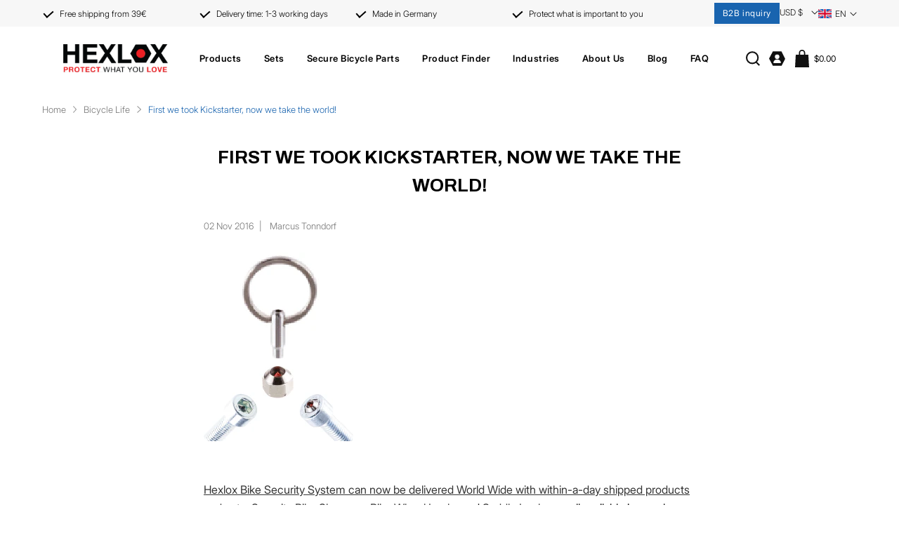

--- FILE ---
content_type: text/css
request_url: https://hexlox.com/cdn/shop/t/55/assets/dynamic.css?v=127554737525046325291752583068
body_size: 1882
content:
*{outline:none!important}html{padding-bottom:0!important;scroll-behavior:smooth}ul,li{list-style:none}img{max-width:100%;vertical-align:middle}svg{vertical-align:unset}.placeholder-svg{width:100%;max-width:100%;vertical-align:middle}a{text-decoration:none;color:inherit}ul,h1,h2,h3,h4,h5,h6,p{padding:0;margin:0}p{color:#000}*:focus-visible,.focus-inset:focus-visible{outline:none;-webkit-box-shadow:none;box-shadow:none}body{font-family:Inter;font-size:16px;font-weight:400;line-height:26px;letter-spacing:0;color:#000}.page-width{padding:0 2rem}h1,.h1{font-family:Archivo;font-size:32px;line-height:40px;font-weight:700;letter-spacing:0;color:#000;text-transform:none}h2,.h2{font-family:Archivo;font-size:26px;line-height:40px;font-weight:700;letter-spacing:0;color:#000;text-transform:uppercase}h3,.h3{font-family:Archivo;font-size:20px;line-height:30px;font-weight:700;letter-spacing:0;color:#000;text-transform:uppercase}h4,.h4{font-family:Archivo;font-size:20px;line-height:35px;font-weight:700;letter-spacing:0;color:#000;text-transform:none}h5,.h5{font-family:Archivo;font-size:16px;line-height:28px;font-weight:700;letter-spacing:0;color:#000;text-transform:none}h6,.h6{font-family:Archivo;font-size:14px;line-height:26px;font-weight:700;letter-spacing:0;color:#000;text-transform:none}.justify-content-center{-webkit-box-pack:center;-ms-flex-pack:center;justify-content:center}.subtitle{font-size:15px;line-height:19px;font-weight:500;letter-spacing:0px;color:#000}.divider{margin:2rem 0}.button,.button-label,.shopify-challenge__button,.customer button,.shopify-payment-button__button--unbranded{font-family:Archivo;font-size:14px;line-height:16px;font-weight:700;letter-spacing:.56px;color:#fff;min-width:auto;min-height:auto;border:none;padding:12px 20px;background-color:#1964af;text-transform:uppercase;-webkit-transition:all .35s;-o-transition:all .35s;transition:all .35s;column-gap:8px}.button,.shopify-challenge__button,.customer button,button.shopify-payment-button__button--unbranded{min-height:auto;min-width:auto}.button:after,.shopify-challenge__button:after,.customer button:after,.shopify-payment-button__button--unbranded:after{display:none}.button:not([disabled]):hover:after,.shopify-challenge__button:hover:after,.customer button:hover:after,.shopify-payment-button__button--unbranded:hover:after{display:none}.button:hover,.shopify-challenge__button:hover,.customer button:hover,.shopify-payment-button__button--unbranded:hover{background-color:#0d5093}.button:focus-visible,.button:focus,.button.focused,.shopify-payment-button__button--unbranded:focus-visible,.shopify-payment-button [role=button]:focus-visible,.shopify-payment-button__button--unbranded:focus,.shopify-payment-button [role=button]:focus{-webkit-box-shadow:none;box-shadow:none}.button:focus:not(:focus-visible):not(.focused),.shopify-payment-button__button--unbranded:focus:not(:focus-visible):not(.focused),.shopify-payment-button [role=button]:focus:not(:focus-visible):not(.focused){-webkit-box-shadow:none;box-shadow:none}.button:before,.shopify-challenge__button:before,.customer button:before,.shopify-payment-button__button--unbranded:before,.shopify-payment-button [role=button]:before{display:none}.button:disabled,.button[aria-disabled=true],.button.disabled,.customer button:disabled,.customer button[aria-disabled=true],.customer button.disabled,.quantity__button.disabled{pointer-events:none}.button.button--secondary,a.button--secondary{background-color:#fff;color:#1964af}.field__input::-webkit-input-placeholder,.customer .field input::-webkit-input-placeholder{opacity:1;color:#7b7b7b}.field__input::-moz-placeholder,.customer .field input::-moz-placeholder{opacity:1;color:#7b7b7b}.field__input:-ms-input-placeholder,.customer .field input:-ms-input-placeholder{opacity:1;color:#7b7b7b}.field__input::-ms-input-placeholder,.customer .field input::-ms-input-placeholder{opacity:1;color:#7b7b7b}.field__input::placeholder,.customer .field input::placeholder{opacity:1;color:#7b7b7b}.caption-large,.customer .field input,.customer select,.field__input,.form__label,.select__select{font-size:15px;font-weight:400;line-height:19px;letter-spacing:0}.field:before,.select:before,.customer .field:before,.customer select:before,.localization-form__select:before,.field:after,.select:after,.customer .field:after,.customer select:after,.localization-form__select:after{display:none}.field__label,.customer .field label{display:none}.field__input,.select__select,.customer .field input,.customer select{font-family:Inter;font-size:15px;line-height:19px;font-weight:300;letter-spacing:0px;border:1px solid rgb(139 139 139 / 50%);margin:0;min-width:auto;min-height:auto;height:40px;background-color:#fff;color:#7b7b7b}.field__input,.customer .field input,.select,select{padding:10px 20px;margin:0}.field__input:focus-visible,.select__select:focus-visible,.customer .field input:focus-visible,.customer select:focus-visible,.localization-form__select:focus-visible.localization-form__select:after{-webkit-box-shadow:none;box-shadow:none}.field__input:focus,.select__select:focus,.customer .field input:focus,.customer select:focus,.localization-form__select:focus.localization-form__select:after{-webkit-box-shadow:none;box-shadow:none}.field__input:focus,.field__input:not(:placeholder-shown),.field__input:-webkit-autofill,.customer .field input:focus,.customer .field input:not(:placeholder-shown),.customer .field input:-webkit-autofill{padding:10px 20px;margin:0}.select__select,.customer select{-webkit-appearance:none;appearance:auto}.text-area{min-height:12rem}.field__button{height:4rem}.customer .field input[type=password]{padding:10px 20px}.form__message.success{color:green}.field show-password{position:absolute;right:0;top:50%;-webkit-transform:translateY(-50%);-ms-transform:translateY(-50%);transform:translateY(-50%);vertical-align:middle;display:-webkit-box;display:-ms-flexbox;display:flex;-webkit-box-align:center;-ms-flex-align:center;align-items:center}.field show-password a{display:-webkit-box;display:-ms-flexbox;display:flex}.field show-password svg{color:#000;width:20px;height:20px}.field show-password svg.bi-eye-slash,.field show-password.show-password svg.bi-eye{display:none}.field show-password.show-password svg.bi-eye-slash{display:block}.form-agreement{margin-top:15px;display:-webkit-box;display:-ms-flexbox;display:flex;-webkit-box-align:center;-ms-flex-align:center;align-items:center}.form-agreement input{width:12px;height:12px;margin-right:10px;margin-top:2px;background-color:transparent;-webkit-appearance:none;-moz-appearance:none;appearance:none;border:1px solid rgb(18 18 18 / 50%);border-radius:0;-webkit-box-flex:0;-ms-flex:0 0 auto;flex:0 0 auto;cursor:pointer;position:relative}.form-agreement input[type=checkbox]:after{content:"";display:block;position:absolute;top:50%;left:50%;-webkit-transition:all .2s ease-in-out .1s;-o-transition:all .2s ease-in-out .1s;transition:all .2s ease-in-out .1s;opacity:0;margin-left:-2px;margin-top:-5px;display:inline-block;-webkit-transform:rotate(48deg) scale(.2);-ms-transform:rotate(48deg) scale(.2);transform:rotate(48deg) scale(.2);height:8px;width:4px;border-bottom:1px solid #121212;border-right:1px solid #121212}.form-agreement input[type=checkbox]:checked:after{-webkit-transform:rotate(48deg) scale(1);-ms-transform:rotate(48deg) scale(1);transform:rotate(48deg) scale(1);opacity:1}.form-agreement label{font-size:13px;line-height:16px;color:#121212;font-weight:300;letter-spacing:0}.form-agreement label p{color:inherit}.form-agreement label a{text-decoration:underline}.slider-counter.slider-counter--dots .slider-counter__link.slider-counter__link--dots .dot{border-radius:0;border:1px solid rgba(var(--color-foreground));width:8px;height:8px;transform:none}.slideshow__control-wrapper{line-height:0}.slider-counter.slider-counter--dots .slider-counter__link.slider-counter__link--dots{padding:0;margin:0 6px}.slider-counter.slider-counter--dots .slider-counter__link.slider-counter__link--dots.slider-counter__link--active .dot{width:12px;height:12px}.breadcrumbs{padding-top:20px}.breadcrumbs__list{list-style-type:none;margin:0;padding:0;display:-webkit-box;display:-ms-flexbox;display:flex;-webkit-box-align:center;-ms-flex-align:center;align-items:center;-ms-flex-wrap:wrap;flex-wrap:wrap;gap:5px 0}.breadcrumbs__item{display:-webkit-box;display:-ms-flexbox;display:flex;-webkit-box-align:center;-ms-flex-align:center;align-items:center}.breadcrumbs__link{font-size:13px;line-height:16px;font-weight:300;letter-spacing:0;color:#767676;text-decoration:none}.breadcrumbs__link:hover{color:#1964af}.breadcrumbs__link[aria-current=page]{color:#1964af;pointer-events:none}.breadcrumbs__item .arrow-icon{color:#959595;margin:0 10px;display:-webkit-box;display:-ms-flexbox;display:flex;-webkit-box-align:center;-ms-flex-align:center;align-items:center}.swiper-button-next:after,.swiper-button-prev:after{display:none}.swiper-button-next,.swiper-button-prev{width:30px;height:30px;color:#000;z-index:1;margin:0}.swiper-button-next:hover,.swiper-button-prev:hover{color:#1964af}.swiper-button-prev,.swiper-rtl .swiper-button-next{left:0;right:auto}.swiper-button-next,.swiper-rtl .swiper-button-prev{right:0;left:auto}.swiper-pagination{position:relative;margin-top:30px;z-index:1}.swiper-horizontal>.swiper-pagination-bullets,.swiper-pagination-bullets.swiper-pagination-horizontal,.swiper-pagination-custom,.swiper-pagination-fraction{bottom:auto;left:auto;width:100%}.swiper-pagination-bullet{width:14px;height:12px;border-radius:0;border:none;opacity:1;transition:.5s;aspect-ratio:1/cos(30deg);clip-path:polygon(50% -50%,100% 50%,50% 150%,0 50%);background:#04070833}.swiper-pagination-bullet-active{background-color:#040708;position:relative}.swiper-pagination-bullet-active:before{content:"";position:absolute;width:6px;height:6px;background-color:#06c;border-radius:50%;left:50%;top:50%;transform:translate(-50%,-50%)}.swiper-horizontal>.swiper-pagination-bullets .swiper-pagination-bullet,.swiper-pagination-horizontal.swiper-pagination-bullets .swiper-pagination-bullet{margin:0 5px}.shopify-policy__container{max-width:var(--page-width);padding-top:5rem;padding-bottom:10rem}.shopify-policy__container ul,.shopify-policy__container li{list-style:disc}.shopify-policy__container p{word-break:break-word;-webkit-margin-before:1em;margin-block-start:1em;-webkit-margin-after:1em;margin-block-end:1em;-webkit-margin-start:0px;margin-inline-start:0px;-webkit-margin-end:0px;margin-inline-end:0px}.shopify-policy__container h1,.shopify-policy__container h2,.shopify-policy__container h3,.shopify-policy__container h4,.shopify-policy__container h5,.shopify-policy__container h6{-webkit-margin-before:.83em;margin-block-start:.83em;-webkit-margin-after:.83em;margin-block-end:.83em;-webkit-margin-start:0px;margin-inline-start:0px;-webkit-margin-end:0px;margin-inline-end:0px}.shopify-policy__container a{text-decoration:underline;color:#373737}.badge{padding:2px 8px;font-size:13px;line-height:16px;font-weight:600;letter-spacing:1.3px;color:#fff;background-color:#1964af;border:none;text-transform:uppercase}.badge.badge_sale,.badge.price__badge-sale{background-color:#ce0d11}.badge:not(:last-child){margin-right:5px}body.overflow-hidden-tablet .section-header.shopify-section-group-header-group{z-index:5}.header:not(.drawer-menu).page-width,.header.page-width,.utility-bar__grid.page-width,body:has(.section-header .header:not(.drawer-menu)) .utility-bar .page-width{padding-left:2rem;padding-right:2rem}.header--middle-left .header__heading-link,.header--top-left .header__heading-link{margin:0}.header--middle-left{grid-template-columns:auto 1fr auto;column-gap:1rem}.header--middle-left .header__inline-menu{text-align:center}.header__heading-link,.header .header__icons{padding:0}.header .header__icons.header-localization{padding:0;align-items:flex-end;flex-direction:column}.header .header-language-wrap{display:flex;align-items:center;column-gap:30px}.header .header__icons-wrap{display:flex;align-items:center}.header__icon{color:#101010;height:auto;width:auto;text-decoration:none;margin:0}.header__icon .svg-wrapper{width:35px;height:35px}.header__icon .icon{height:35px;width:2rem}.header__icon .icon.icon-account{width:2.3rem}.header__icon.header__icon--menu .icon{width:2.5rem}.header__icon:hover .icon,.modal__close-button:hover .icon{-webkit-transform:none;-ms-transform:none;transform:none}.header .header__menu-item{padding:37px 16px;font-size:13px;line-height:16px;font-weight:600;letter-spacing:.52px;color:#000;text-decoration:none}.header .header__menu-item:hover,.header__active-menu-item,.header .header__menu-item.custom_link:hover{text-decoration:none;color:#1964af}.header .header__menu-item:hover span,.header details[open]>.header__menu-item{text-decoration:none}.header .header__menu-item .icon-caret{display:none}.header .header__menu-item.custom_link{padding:28px 16px}.header .header__menu-item.custom_link span{border:1px solid rgb(0 0 0 / 50%);padding:8px}.header .header__menu-item.custom_link:hover span,.header .header__menu-item.custom_link .header__active-menu-item{border-color:#1964af}.cart-count-bubble{height:1.7rem;width:1.7rem;background-color:#1964af;color:#fff;font-size:12px;font-weight:800;line-height:15px;bottom:-.2rem;left:1rem}.cart_main_totel{font-size:12px;line-height:15px;font-weight:400;color:#000}@media (max-width: 1199px){.header .header__menu-item{padding:37px 8px}.header .header__menu-item.custom_link{padding:28px 10px}.swiper-button-prev,.swiper-rtl .swiper-button-next{left:10px}.swiper-button-next,.swiper-rtl .swiper-button-prev{right:10px}}@media (max-width: 989px){.section-header .header-wrapper{padding:20px 0}.header__icon--menu{width:3rem}}@media (max-width: 749px){body{font-size:15px;line-height:25px}h1,.h1{font-size:28px;line-height:38px}h2,.h2{font-size:24px;line-height:34px}h4,.h4{font-size:18px;line-height:28px}h5,.h5{font-size:15px;line-height:25px}.button,.button-label,.shopify-challenge__button,.customer button,.shopify-payment-button__button--unbranded{padding:11px 30px}.field__input,.customer .field input,.select,select{padding:10px 20px}.field__input,.select__select,.customer .field input,.customer select{font-size:14px;line-height:17px;height:38px}.text-area{min-height:10rem}.form-agreement{margin-top:12px}.swiper-horizontal>.swiper-pagination-bullets,.swiper-pagination-bullets.swiper-pagination-horizontal,.swiper-pagination-custom,.swiper-pagination-fraction{margin-top:20px}}
/*# sourceMappingURL=/cdn/shop/t/55/assets/dynamic.css.map?v=127554737525046325291752583068 */


--- FILE ---
content_type: text/css
request_url: https://hexlox.com/cdn/shop/t/55/assets/component-cart-drawer.css?v=17139960437696517971751367613
body_size: 1652
content:
.drawer{position:fixed;z-index:1000;left:0;top:0;width:100vw;height:100%;display:flex;justify-content:flex-end;background-color:rgba(var(--color-foreground),.5);transition:visibility var(--duration-default) ease}.drawer.active{visibility:visible}.drawer__inner{height:100%;width:40rem;max-width:calc(100vw - 3rem);padding:0 1.5rem;border:.1rem solid rgba(var(--color-foreground),.2);border-right:0;overflow:hidden;display:flex;flex-direction:column;transform:translate(100%);transition:transform var(--duration-default) ease}.drawer__inner-empty{height:100%;padding:0 1.5rem;overflow:hidden;display:flex;flex-direction:column}.cart-drawer__warnings{display:flex;flex-direction:column;flex:1;justify-content:center}cart-drawer.is-empty .drawer__inner{display:grid;grid-template-rows:1fr;align-items:center;padding:0}cart-drawer.is-empty .drawer__header{display:none}cart-drawer:not(.is-empty) .cart-drawer__warnings,cart-drawer:not(.is-empty) .cart-drawer__collection{display:none}.cart-drawer__warnings--has-collection .cart__login-title{margin-top:2.5rem}.drawer.active .drawer__inner{transform:translate(0)}.drawer__header{position:relative;padding:1.5rem 0;display:flex;justify-content:space-between;align-items:center}.drawer__heading{margin:0 0 1rem}.drawer__close{display:inline-block;padding:0;min-width:4.4rem;min-height:4.4rem;box-shadow:0 0 0 .2rem rgba(var(--color-button),0);position:absolute;top:10px;right:-10px;color:rgb(var(--color-foreground));background-color:transparent;border:none;cursor:pointer}.cart-drawer__warnings .drawer__close{right:5px}.drawer__close .svg-wrapper{height:2rem;width:2rem}.drawer__contents{flex-grow:1;display:flex;flex-direction:column}.drawer__footer{border-top:.1rem solid rgba(var(--color-foreground),.2);padding:1.5rem 0}cart-drawer-items.is-empty+.drawer__footer{display:none}.drawer__footer>details{margin-top:-1.5rem;border-bottom:.1rem solid rgba(var(--color-foreground),.2)}.drawer__footer>details[open]{padding-bottom:1.5rem}.drawer__footer summary{display:flex;position:relative;line-height:1;padding:1.5rem 2.8rem 1.5rem 0}.drawer__footer>details+.cart-drawer__footer{padding-top:1.5rem}cart-drawer{position:fixed;top:0;left:0;width:100vw;height:100%}.cart-drawer__overlay{position:fixed;top:0;right:0;bottom:0;left:0}.cart-drawer__overlay:empty{display:block}.cart-drawer__form{flex-grow:1;display:flex;flex-wrap:wrap}.cart-drawer__collection{margin:0 2.5rem 1.5rem}.cart-drawer .drawer__cart-items-wrapper{flex-grow:1}.cart-drawer .cart-items,.cart-drawer tbody{display:block;width:100%}.cart-drawer thead{display:inline-table;width:100%}cart-drawer-items{overflow:auto;flex:1}@media screen and (max-height: 650px){cart-drawer-items{overflow:visible}.drawer__inner{overflow:scroll}}.cart-drawer .cart-item{display:grid;grid-template:repeat(2,auto) / repeat(4,1fr);gap:1rem;margin-bottom:0}.cart-drawer .cart-item:last-child{margin-bottom:1rem}.cart-drawer .cart-item__media{grid-row:1 / 3}.cart-drawer .cart-item__image{max-width:100%}.cart-drawer .cart-items thead{margin-bottom:.5rem}.cart-drawer .cart-items thead th:first-child,.cart-drawer .cart-items thead th:last-child{width:0;padding:0}.cart-drawer .cart-items thead th:nth-child(2){width:50%;padding-left:0}.cart-drawer .cart-items thead tr{display:table-row;margin-bottom:0}.cart-drawer .cart-items th{border-bottom:.1rem solid rgba(var(--color-foreground),.08)}.cart-drawer .cart-item:last-child{margin-bottom:1.5rem}.cart-drawer .cart-item .loading__spinner{right:5px;padding-top:2.5rem}.cart-drawer .cart-items td{padding-top:1.7rem}.cart-drawer .cart-item>td+td{padding-left:1rem}.cart-drawer .cart-item__details{width:auto;grid-column:2 / 4}.cart-drawer .cart-item__totals{pointer-events:none;display:flex;align-items:flex-start;justify-content:flex-end}.cart-drawer.cart-drawer .cart-item__price-wrapper>*:only-child{margin-top:0}.cart-drawer .cart-item__price-wrapper .cart-item__discounted-prices{display:flex;flex-direction:column;gap:.6rem}.cart-drawer .unit-price{margin-top:.6rem}.cart-drawer .cart-items .cart-item__quantity{padding-top:0;grid-column:2 / 5}@media screen and (max-width: 749px){.cart-drawer .cart-item cart-remove-button{margin-left:0}}.cart-drawer__footer>*+*{margin-top:1rem}.cart-drawer .totals{justify-content:space-between}.cart-drawer .price{line-height:1}.cart-drawer .tax-note{margin:1.2rem 0 2rem auto;text-align:left}.cart-drawer .product-option dd{word-break:break-word}.cart-drawer details[open]>summary .icon-caret{transform:rotate(180deg)}.cart-drawer .cart__checkout-button{max-width:none}.drawer__footer .cart__dynamic-checkout-buttons{max-width:100%}.drawer__footer #dynamic-checkout-cart ul{flex-wrap:wrap!important;flex-direction:row!important;margin:.5rem -.5rem 0 0!important;gap:.5rem}.drawer__footer [data-shopify-buttoncontainer]{justify-content:flex-start}.drawer__footer #dynamic-checkout-cart ul>li{flex-basis:calc(50% - .5rem)!important;margin:0!important}.drawer__footer #dynamic-checkout-cart ul>li:only-child{flex-basis:100%!important;margin-right:.5rem!important}@media screen and (min-width: 750px){.drawer__footer #dynamic-checkout-cart ul>li{flex-basis:calc(100% / 3 - .5rem)!important;margin:0!important}.drawer__footer #dynamic-checkout-cart ul>li:first-child:nth-last-child(2),.drawer__footer #dynamic-checkout-cart ul>li:first-child:nth-last-child(2)~li,.drawer__footer #dynamic-checkout-cart ul>li:first-child:nth-last-child(4),.drawer__footer #dynamic-checkout-cart ul>li:first-child:nth-last-child(4)~li{flex-basis:calc(50% - .5rem)!important}}cart-drawer-items::-webkit-scrollbar{width:3px}cart-drawer-items::-webkit-scrollbar-thumb{background-color:rgba(var(--color-foreground),.7);border-radius:100px}cart-drawer-items::-webkit-scrollbar-track-piece{margin-top:31px}.cart-drawer .quantity-popover-container{padding:0}.cart-drawer .quantity-popover__info.global-settings-popup{transform:translateY(0);top:100%}.cart-drawer .cart-item__error{margin-top:.8rem}.cart-drawer .quantity-popover__info+.cart-item__error{margin-top:.2rem}@media screen and (min-width: 750px){.cart-drawer .cart-item__quantity--info quantity-popover>*{padding-left:0}.cart-drawer .cart-item__error{margin-left:0}}.drawer__inner{width:461px;padding:0 30px;border:none;background-color:#fcfcfc;overflow-x:hidden}.drawer__header{padding:14px 0;border-bottom:1px solid #E6E6E6}.drawer__heading{margin:0;display:flex;align-items:center;column-gap:10px;font-size:16px;line-height:17px;letter-spacing:0;text-transform:none}.drawer__heading svg{width:16px;height:18px}.drawer__close{min-width:3rem;min-height:3rem;right:0;color:#000}.cart-drawer .cart-item{grid-template:repeat(2,auto) / repeat(5,1fr);gap:0;margin-bottom:0;border-bottom:1px solid #E6E6E6}.cart-drawer .cart-item:last-child{margin-bottom:0}.cart-drawer .cart-item__media{grid-area:1 / 1 / 3 / 2}.cart-drawer .cart-item__media{width:60px}.cart-drawer .cart-items td{padding-top:1.5rem;padding-bottom:1.5rem}.cart-drawer .cart-item__details{width:auto;grid-area:1 / 2 / 3 / 5}.cart-drawer .cart-item__vendor{font-size:12px;line-height:13px;font-weight:300;letter-spacing:0px;color:#767676;margin-bottom:3px}.cart-drawer .cart-item__name{font-size:13px;line-height:20px;font-weight:500;letter-spacing:0px;color:#000;text-decoration:none;margin:0}.cart-drawer .cart-item__name:hover{text-decoration:none}.cart-drawer .cart-item__details .price_cart_drawer{position:relative;margin-top:5px}.cart-drawer .cart-item__details .price_cart_drawer .loading__spinner{right:auto;padding-top:0}.cart-drawer .cart-items td .product-option+.product-option{margin-top:5px}.cart-drawer .cart-item__details dl{display:block}.cart-drawer .cart-item__details .product-option{font-size:12px;line-height:14px;color:#767676}.cart-drawer .cart-item__details .product-option dd{font-weight:300}.cart-drawer .price_cart_drawer .cart-item__price-wrapper{display:flex;align-items:center;justify-content:flex-start}.cart-drawer .cart-item__price-wrapper span.price{text-align:left;letter-spacing:0;padding-right:10px;font-weight:400;font-size:15px;line-height:19px;color:#4a4a4a}.cart-drawer .cart-item__totals{display:none}.cart-drawer .cart-items .cart-item__quantity{padding-top:0;grid-area:1 / 5 / 3 / 6}.cart-drawer .cart-item__quantity-wrapper{padding-right:0;align-items:flex-end;padding-top:1.5rem;flex-direction:column}.cart-drawer .quantity-popover-container{padding:0;max-width:6rem}.cart-drawer .cart-items .cart-item__quantity quantity-popover,.cart-drawer .cart-items .cart-item__quantity quantity-popover .cart-item__quantity-wrapper{height:100%}.cart-drawer .cart-items .cart-item__quantity quantity-popover .cart-item__quantity-wrapper{justify-content:space-between}.cart-drawer .cart-item__quantity-wrapper .quantity.cart-quantity{border:none;border-radius:0;min-height:20px;background-color:transparent}.cart-drawer .cart-item__quantity-wrapper .quantity.cart-quantity:before,.cart-drawer .cart-item__quantity-wrapper .quantity.cart-quantity:after{display:none}.cart-drawer .cart-item__quantity-wrapper .quantity__button{width:2rem;color:#000}.cart-drawer .cart-item__quantity-wrapper .quantity__input{font-size:16px;font-weight:400;color:#000;padding:0;opacity:1}.cart-drawer .cart-item__quantity-wrapper+.cart-item__error{margin-top:0}.cart-drawer .cart-item__quantity-wrapper cart-remove-button{margin:10px 0 0;width:auto;height:auto}.cart-drawer cart-remove-button .cart-remove-button{color:#767676;background:none;border:none;min-width:auto;min-height:auto;letter-spacing:0;font-family:Inter;text-transform:none;font-size:13px;line-height:16px;font-weight:300;text-decoration:underline}.cart-drawer .drawer__footer{border-top:none;padding:1rem 0 3rem}.upsell-header{color:#000}.upcell-product:not(:first-child){border-top:1px solid #E6E6E6}.upsell_products{padding-top:20px;border-top:none}.upsell_products .main_wrapper{display:flex;padding:15px 0}.upsell_products .pro-image{width:60px;-webkit-box-flex:0;-ms-flex:0 0 auto;flex:0 0 auto}.upsell_products .pro-details{width:100%;margin-left:10px;display:flex;align-items:center;justify-content:space-between;column-gap:10px}.upsell_products .upsell-title-price{display:flex;flex-direction:column;justify-content:space-between;row-gap:5px}.upsell_products .cart__item-name{font-size:13px;line-height:20px;font-weight:500;letter-spacing:0px;color:#000}.upsell_products .price_with_inc_label .product_price{letter-spacing:0;padding-right:10px;font-weight:400;font-size:15px;line-height:19px;color:#4a4a4a}.upsell_products .price_with_inc_label .vat_inc.vat_inc{display:none}.upsell_products .quic-add-btn-main-wapper .quick-add__submit{font-size:0;padding:0;border:none;min-width:auto;min-height:auto;display:block;line-height:0;color:#000;background-color:transparent}.upsell_products .quic-add-btn-main-wapper .quick-add__submit:after{display:none}.cart-drawer .free_shipping_card_wrapper{padding:20px 0 10px;border-top:1px solid #E6E6E6;border-bottom:1px solid #E6E6E6}.cart-drawer .free_shipping_card_title{font-size:12px;line-height:15px;font-weight:300;text-align:left;letter-spacing:0;color:#ce0d11}.cart-drawer .free_shipping_card_progress{margin-top:10px;background:#e8e8e8;border:none;border-radius:5px;max-width:100%;height:5px}.cart-drawer .free_shipping_card_progress_bar{height:5px;border-radius:5px;background:#ce0d11;display:block}.cart-drawer .free_shipping_card_wrapper.green .free_shipping_card_progress_bar{background:#36b311}.cart-drawer .free_shipping_card_wrapper.green .free_shipping_card_title{color:#36b311}.cart-drawer .drawer__footer summary{color:#000;font-size:15px;display:none}.cart-drawer .drawer__footer .cart__note .text-area{min-height:8rem}.cart-drawer .drawer__footer .cart-drawer__footer{padding-top:10px}.cart-drawer .totals .totals__total{font-size:16px;line-height:17px;font-weight:700;letter-spacing:0;margin:0;text-transform:none}.cart-drawer .totals .totals__total-value{font-family:Archivo;font-size:16px;line-height:17px;font-weight:700;letter-spacing:0;color:#000}.cart-drawer .tax-note{margin:.6rem 0 1rem auto;font-size:12px;line-height:15px;font-weight:300;letter-spacing:0px;color:#767676}.cart-drawer .tax-note p,.cart-drawer .tax-note a{color:inherit}.cart-drawer .tax-note a{text-decoration:underline}@media (max-width: 575px){.drawer__inner{width:100vw;max-width:100%;padding:0 20px}.drawer__heading{font-size:15px;line-height:15px}.cart-drawer .tax-note{font-size:12px;line-height:15px}}
/*# sourceMappingURL=/cdn/shop/t/55/assets/component-cart-drawer.css.map?v=17139960437696517971751367613 */


--- FILE ---
content_type: text/css
request_url: https://hexlox.com/cdn/shop/t/55/assets/section-top-bar.css?v=44073869995561264411755061687
body_size: -62
content:
.top-bar{padding:4px}.top-bar .top-bar-wrapper{display:flex;align-items:center;justify-content:space-between;column-gap:10px}.top-bar .announcement-slider{width:calc(100% - 270px)}.top-bar .announcement-block p{font-size:12px;line-height:15px;font-weight:300;color:#000;position:relative;padding-left:25px}.top-bar .announcement-block p:before{content:"";position:absolute;top:0;left:5px;-webkit-transform:rotate(48deg);-ms-transform:rotate(48deg);transform:rotate(48deg);height:11px;width:6px;border-bottom:2px solid #000;border-right:2px solid #000}.top-bar .top-bar-right{display:flex;align-items:center;gap:10px 20px}.top-bar .top-bar-button .button{font-family:Inter;font-size:12px;line-height:16px;font-weight:400;padding:7px 12px;text-transform:none}.top-bar .localization-wrapper{gap:10px 15px}.top-bar .localization-form:only-child{margin:0;padding:0;display:flex}.top-bar .localization-selector.link{padding:0;margin:0;font-size:12px;line-height:15px;font-weight:300;text-transform:uppercase;height:auto;background-color:transparent;min-width:5.5rem;min-height:auto}.top-bar .localization-form__select .icon-caret{right:0}.top-bar .disclosure__list-wrapper{bottom:initial;top:25px;right:0;transform:none;box-shadow:none}.top-bar .disclosure__list-wrapper,.country-filter{background-color:#f7f7f7}.top-bar .disclosure__list-wrapper .disclosure__link{align-items:center;text-transform:uppercase;font-size:12px;font-weight:300}.top-bar .country-filter__input{border:none}@media (max-width: 989px){.top-bar{padding:10px 0}.top-bar .top-bar-wrapper{justify-content:center}.top-bar .announcement-slider{width:100%}.top-bar .announcement-block{display:flex;align-items:center;justify-content:center}}
/*# sourceMappingURL=/cdn/shop/t/55/assets/section-top-bar.css.map?v=44073869995561264411755061687 */


--- FILE ---
content_type: text/css
request_url: https://hexlox.com/cdn/shop/t/55/assets/component-menu-drawer.css?v=176291066409574501561738930377
body_size: 1270
content:
.header__icon--menu{position:initial}.js menu-drawer>details>summary:before,.js menu-drawer>details[open]:not(.menu-opening)>summary:before{content:"";position:absolute;cursor:default;width:100%;height:calc(100vh - 100%);height:calc(var(--viewport-height, 100vh) - (var(--header-bottom-position, 100%)));top:100%;left:0;background:rgba(var(--color-foreground),.5);opacity:0;visibility:hidden;z-index:2;transition:opacity 0s,visibility 0s}menu-drawer>details[open]>summary:before{visibility:visible;opacity:1;transition:opacity var(--duration-default) ease,visibility var(--duration-default) ease}.menu-drawer{position:absolute;transform:translate(-100%);visibility:hidden;z-index:3;left:0;top:100%;width:100%;padding:0;background-color:rgb(var(--color-background));overflow-x:hidden;filter:drop-shadow(var(--drawer-shadow-horizontal-offset) var(--drawer-shadow-vertical-offset) var(--drawer-shadow-blur-radius) rgba(var(--color-shadow),var(--drawer-shadow-opacity)))}.js .menu-drawer{height:calc(100vh - 100%);height:calc(var(--viewport-height, 100vh) - (var(--header-bottom-position, 100%)))}.js details[open]>.menu-drawer,.js details[open]>.menu-drawer__submenu{transition:transform var(--duration-default) ease,visibility var(--duration-default) ease}.js details[open].menu-opening>.menu-drawer,details[open].menu-opening>.menu-drawer__submenu{transform:translate(0);visibility:visible}.js .menu-drawer__navigation .submenu-open{visibility:hidden}@media screen and (min-width: 750px){.menu-drawer{width:40rem;border-width:0 var(--drawer-border-width) 0 0;border-style:solid;border-color:rgba(var(--color-foreground),var(--drawer-border-opacity))}}.menu-drawer__inner-container{position:relative;height:100%}.menu-drawer__navigation-container{display:grid;grid-template-rows:1fr auto;align-content:space-between;overflow-y:auto;height:100%}.menu-drawer__navigation{padding:3rem 0}.menu-drawer__inner-submenu{height:100%;overflow-x:hidden;overflow-y:auto}.menu-drawer__menu-item{padding:1.1rem 3rem;text-decoration:none;font-size:1.8rem}.menu-drawer__menu-item--active:hover{background-color:rgba(var(--color-foreground),.08)}.js .menu-drawer__menu-item .icon-caret{display:none}.menu-drawer__menu-item>.svg-wrapper{width:15px;position:absolute;right:2.3rem;top:50%;transform:translateY(-50%)}.js .menu-drawer__submenu{position:absolute;top:80px;width:100%;bottom:0;left:0;background-color:rgb(var(--color-background));z-index:1;transform:translate(100%);visibility:hidden}.js .menu-drawer__submenu .menu-drawer__submenu{overflow-y:auto}.menu-drawer__close-button{margin-top:1.5rem;padding:1.2rem 2.6rem 1.2rem 3rem;text-decoration:none;display:flex;align-items:center;font-size:1.6rem;width:100%;background-color:transparent;font-family:var(--font-body-family);font-style:var(--font-body-style);text-align:left;font-weight:700}.menu-drawer__close-button .svg-wrapper{transform:rotate(180deg);margin-right:1rem;width:15px}.menu-drawer__utility-links{padding:0;background-color:rgba(var(--color-foreground),.03);position:relative}.header--has-social .menu-drawer__utility-links{padding:2rem 3rem}@media screen and (max-width: 749px){.header--has-account:where(:not(.header--has-social):not(.header--has-localizations)) .menu-drawer__utility-links{padding:2rem 3rem}}@media screen and (max-width: 989px){.header--has-localizations:where(:not(.header--has-social)) .menu-drawer__utility-links{padding:2rem 3rem}}.menu-drawer__account{display:inline-flex;align-items:center;text-decoration:none;padding:1rem 0;font-size:1.4rem;color:rgb(var(--color-foreground));margin-bottom:0}.menu-drawer__utility-links:has(.menu-drawer__localization) .menu-drawer__account{margin:0}.menu-drawer__account account-icon>.svg-wrapper{height:2rem;width:2rem;margin-right:1rem}.menu-drawer__account shop-user-avatar{--shop-avatar-size: 2.4rem;margin-right:.55rem;margin-left:-.45rem}.menu-drawer__account:hover account-icon>.svg-wrapper{transform:scale(1.07)}.menu-drawer .list-social{justify-content:flex-start;margin-left:-1.25rem}.menu-drawer .list-social:empty{display:none}.menu-drawer .list-social__link{padding:1.1rem}@media screen and (max-width: 749px){.menu-drawer.country-selector-open{transform:none!important;filter:none!important;transition:none!important}}.header .header__icon--menu[aria-expanded=true]:before{top:0;left:0;height:100vh;position:fixed;z-index:1;background:#0009}.menu-drawer .drawer-right .header__icon .svg-wrapper,.menu-drawer .drawer-right .header__icon .icon{width:auto;height:auto}.menu-drawer{max-width:348px;border:none;filter:none;top:0}div#menu-drawer{height:100vh;position:fixed}.menu-drawer .menu-drawer__navigation-container{grid-template-rows:auto 1fr auto}.menu-drawer .menu-drawer__header .header-icon-wrapper{padding:29px 20px;align-items:flex-start;display:grid;grid-template-areas:"left-icons icons";grid-template-columns:auto 1fr}.menu-drawer .menu-drawer__header .drawer-left{grid-area:left-icons}.menu-drawer .menu-drawer__header .drawer-left .close-icon{display:flex}.menu-drawer .menu-drawer__header .drawer-left .close-icon svg{height:19px;stroke:currentColor}.menu-drawer .menu-drawer__header .drawer-right{display:flex;align-items:center;grid-area:icons;justify-self:end;column-gap:20px}.menu-drawer .menu-drawer__header .drawer-right .header__icon{color:#000;margin:0}.menu-drawer .menu-drawer__header .drawer-right .header__icon .svg-wrapper,.menu-drawer .menu-drawer__header .drawer-right .header__icon .icon{width:22px;height:22px}.menu-drawer .menu-drawer__header .header__icon--cart .cart-count-bubble{bottom:-.8rem;left:.3rem}.menu-drawer .menu-drawer__header .drawer-right .header__icon .cart_main_totel{display:none}.menu-drawer .menu-drawer__header .search-modal{min-height:auto;height:auto;bottom:auto;padding:20px 0}.menu-drawer .menu-drawer__header .search-modal__content{padding:0 6rem 0 2rem}.menu-drawer .menu-drawer__header .predictive-search--header{margin-top:20px}.overflow-hidden #menu-drawer{overflow:hidden}.menu-drawer .menu-drawer__localization{display:flex;align-items:center;gap:15px}.menu-drawer .menu-drawer__localization localization-form{display:flex}.menu-drawer .disclosure__list-wrapper.language-selector{bottom:100%;top:auto;transform:translateY(0);background-color:#f7f7f7}.menu-drawer .menu-drawer__localization .disclosure__button{padding:0 20px 0 0;min-width:auto}.menu-drawer .header-localization .disclosure .localization-form__select:hover{text-decoration:none}.menu-drawer .header-localization .disclosure .localization-form__select .icon-caret{right:0}.menu-drawer .menu-drawer__localization .disclosure__button span{letter-spacing:.28px;color:#000;text-transform:uppercase;font-size:14px;font-weight:300;line-height:normal}.menu-drawer .menu-drawer__inner-submenu .menu-drawer__close-button{position:absolute;top:-51px;padding:0;margin:0;width:20px;height:20px;justify-content:center;align-items:center;left:20px;background-color:#fff;z-index:11}.menu-drawer .menu-drawer__inner-submenu .menu-drawer__close-button .svg-wrapper{transform:rotate(90deg);height:15px;width:auto;margin:0}.menu-drawer .menu-drawer__navigation li .menu-drawer__menu-item .svg-wrapper .icon-arrow{display:none}.menu-drawer .menu-drawer__navigation li .menu-drawer__menu-item .svg-wrapper .icon-caret{display:block;position:static}.menu-drawer .menu-drawer__navigation{padding:0;margin-top:30px}.menu-drawer .menu-drawer__menu-item{font-size:13px;font-weight:600;letter-spacing:.52px;color:#000;padding:2rem}.menu-drawer .menu-drawer__menu-item.custom_link{display:none}.menu-drawer .menu-drawer__navigation .custom_link{padding:0 20px}.menu-drawer .menu-drawer__navigation .custom_link a{border:1px solid rgb(0 0 0 / 50%);padding:8px 20px;font-size:13px;line-height:16px;font-weight:600;letter-spacing:.52px;color:#000;text-decoration:none;display:block;width:100%;text-align:center}.menu-drawer .menu-drawer__navigation li .menu-drawer__menu-item{border-bottom:1px solid rgb(221 221 221 / 50%)}.menu-drawer .menu-drawer__utility-links{background-color:transparent}.header--has-social .menu-drawer .menu-drawer__utility-links{padding:2rem 2rem 4rem;border-top:1px solid rgb(221 221 221 / 50%)}.menu-drawer .list-social{justify-content:center;gap:10px 20px;margin-top:40px}.menu-drawer .list-social__link{padding:0;color:#1964af}.menu-drawer .list-social__link .svg-wrapper{width:25px;height:25px}.menu-drawer .menu-drawer__navigation li .menu-drawer__menu-item svg{width:16px;height:16px;transform:rotate(-90deg);transition:.3s}.menu-drawer .menu-drawer__inner-submenu .menu-drawer__submenu{position:static;transform:none!important;visibility:visible!important}.menu-drawer .menu-drawer__inner-submenu .menu-drawer__submenu .menu-drawer__close-button{display:none}.menu-drawer .menu-drawer__inner-submenu .menu-drawer__submenu .menu-drawer__menu{margin-bottom:10px}.menu-drawer .menu-drawer__inner-submenu .menu-drawer__submenu .menu-drawer__menu-item{border-bottom:0;padding-top:0;padding-bottom:0;font-size:15px;line-height:35px;font-weight:400;letter-spacing:.6px}.menu-drawer .menu-drawer__menu-item.menu-drawer__menu-item--active,.menu-drawer .menu-drawer__inner-submenu .menu-drawer__submenu .menu-drawer__menu-item.menu-drawer__menu-item--active{color:#1964af}.menu-drawer .menu-drawer__inner-submenu .menu-drawer__menu .menu-drawer__menu-item{color:#000}.menu-drawer .menu-drawer__inner-submenu .menu-drawer__menu summary.menu-drawer__menu-item{border:none}.menu-drawer .menu-drawer__inner-submenu .menu-drawer__menu>li>details{border-bottom:1px solid rgb(221 221 221 / 50%)}.menu-drawer .menu-drawer__inner-submenu .menu-drawer__menu>li>details[open] .menu-drawer__menu-item .svg-wrapper svg{transform:rotate(-180deg)}.menu-drawer .menu-drawer__inner-submenu .menu-drawer__menu>li>details .menu-drawer__menu-item .svg-wrapper svg{transform:none}.menu-drawer .menu-drawer__submenu .sub_menu_heading{padding:0 20px;margin:20px 0 0;font-size:15px;letter-spacing:.6px;display:block;line-height:24px;color:#1964af;font-weight:600}.menu-drawer .menu-drawer__menu .menu-drawer__inner-submenu{padding-bottom:40px}.menu-drawer .menu-drawer-button{padding:20px}.menu-drawer .menu-drawer-button .button{font-family:Inter;font-size:13px;line-height:16px;font-weight:400;padding:11px 16px;text-transform:none}
/*# sourceMappingURL=/cdn/shop/t/55/assets/component-menu-drawer.css.map?v=176291066409574501561738930377 */


--- FILE ---
content_type: text/css
request_url: https://hexlox.com/cdn/shop/t/55/assets/component-mega-menu.css?v=14250218698133808191747905907
body_size: 301
content:
.mega-menu{position:static}.mega-menu__content{background-color:rgb(var(--color-background));border-left:0;border-radius:0;border-right:0;left:0;overflow-y:auto;padding-bottom:3rem;padding-top:3rem;position:absolute;right:0;top:100%}.shopify-section-header-sticky .mega-menu__content{max-height:calc(100vh - var(--header-bottom-position-desktop, 20rem) - 4rem)}.header-wrapper--border-bottom .mega-menu__content{border-top:0}.js .mega-menu__content{opacity:0;transform:translateY(-1.5rem)}.mega-menu[open] .mega-menu__content{opacity:1;transform:translateY(0)}.mega-menu__list{display:grid;gap:1.8rem 4rem;grid-template-columns:repeat(6,minmax(0,1fr));list-style:none}.mega-menu__link{color:rgba(var(--color-foreground),.75);display:block;line-height:calc(1 + .3 / var(--font-body-scale));padding-bottom:.6rem;padding-top:.6rem;text-decoration:none;transition:text-decoration var(--duration-short) ease;word-wrap:break-word}.mega-menu__link--level-2{font-weight:700}.header--top-center .mega-menu__list{display:flex;justify-content:center;flex-wrap:wrap;column-gap:0}.header--top-center .mega-menu__list>li{width:16%;padding-right:2.4rem}.mega-menu__link:hover,.mega-menu__link--active{color:rgb(var(--color-foreground));text-decoration:underline}.mega-menu__link--active:hover{text-decoration-thickness:.2rem}.mega-menu .mega-menu__list--condensed{display:block}.mega-menu__list--condensed .mega-menu__link{font-weight:400}.mega-menu:has(.mega-menu__content.dropdown){position:relative}.mega-menu__content.dropdown{width:264px}.mega-menu__content{padding-bottom:4rem;padding-top:2rem;text-align:left}.mega-menu__list{grid-template-columns:repeat(4,minmax(0,1fr));padding:0 4rem}.mega-menu__link,.mega-menu__content.dropdown .mega-menu__link.mega-menu__link--level-2{font-size:14px;line-height:28px;font-weight:400;padding:0;letter-spacing:.56px;color:#000}.mega-menu__link.mega-menu__link--level-2{font-weight:600}.mega-menu__link:hover,.mega-menu__content.dropdown .mega-menu__link:hover.mega-menu__link--level-2,.mega-menu__link--active{text-decoration:none;color:#1964af}.cust-mega-menu{display:flex;flex-wrap:wrap;row-gap:30px}.cust-mega-menu .mega-menu__list{display:block}.cust-mega-menu .megamenu-without-coll{max-width:300px;width:100%;border-right:solid 1px #000}.cust-mega-menu .megamenu-with-coll{max-width:calc(100% - 300px);width:100%}.cust-mega-menu .megamenu-with-coll .mega-menu__list{display:flex;padding-right:0}.cust-mega-menu .megamenu-with-coll .custom_mega-penal{flex-shrink:0}.cust-mega-menu .megamenu-with-coll .col_images_da{display:flex;align-items:center;gap:15px}.cust-mega-menu .megamenu-with-coll .col_images_da .image_co{width:calc(50% - 8px)}.cust-mega-menu .megamenu-with-coll .col_images_da.metaobject .image_co_item{position:relative;background-color:#fff;width:calc(100% / 6 - 13px)}.cust-mega-menu .megamenu-with-coll .col_images_da.metaobject .image_co_link{position:absolute;width:100%;height:100%;display:block;top:0;left:0;z-index:1}.cust-mega-menu .megamenu-with-coll .col_images_da.metaobject{flex-wrap:wrap;width:100%}.cust-mega-menu .megamenu-with-coll .col_images_da.metaobject .image_co{position:relative;padding-bottom:100%;display:block;width:100%}.cust-mega-menu .megamenu-with-coll .col_images_da.metaobject .image_co img{mix-blend-mode:multiply;display:block;max-width:100%;position:absolute;top:0;left:0;height:100%;width:100%;padding:20px}@media (max-width: 1199px){.cust-mega-menu .megamenu-with-coll .col_images_da.metaobject .image_co_item{width:calc(25% - 12px)}}
/*# sourceMappingURL=/cdn/shop/t/55/assets/component-mega-menu.css.map?v=14250218698133808191747905907 */


--- FILE ---
content_type: text/css
request_url: https://hexlox.com/cdn/shop/t/55/assets/section-blog-post.css?v=168769777146046933371738823247
body_size: 96
content:
.article-template__hero-container{max-width:130rem;margin:0 auto}.article-template__hero-small{height:11rem}.article-template__hero-medium{height:22rem}.article-template__hero-large{height:33rem}@media screen and (min-width: 750px) and (max-width: 989px){.article-template__hero-small{height:22rem}.article-template__hero-medium{height:44rem}.article-template__hero-large{height:66rem}}@media screen and (min-width: 990px){.article-template__hero-small{height:27.5rem}.article-template__hero-medium{height:55rem}.article-template__hero-large{height:82.5rem}}.article-template__title{margin:0}.article-template__title:not(:only-child){margin-bottom:1rem}.article-template__link{font-size:1.8rem;display:flex;justify-content:center;align-items:center;text-decoration:none}.article-template__link .icon-wrap{display:flex;margin-right:1rem;transform:rotate(180deg)}.article-template__content{margin-top:3rem;margin-bottom:3rem}.article-template__social-sharing{margin-top:3rem}.article-template__social-sharing+header,.article-template__social-sharing+.article-template__content{margin-top:1.5rem}.article-template__comment-wrapper{margin-top:5rem;padding:2.7rem 0}@media screen and (min-width: 750px){.article-template__comment-wrapper{margin-top:6rem;padding:3.6rem 0}}.article-template__comment-wrapper h2{margin-top:0}.article-template__comments{margin-bottom:5rem}@media screen and (min-width: 750px){.article-template__comments{margin-bottom:7rem}}.article-template__comments-fields{margin-bottom:4rem}.article-template__comments-comment{color:rgba(var(--color-foreground),.75);background-color:rgb(var(--color-background));margin-bottom:1.5rem;padding:2rem 2rem 1.5rem}@media screen and (min-width: 750px){.article-template__comments-comment{padding:2rem 2.5rem}}.article-template__comments-comment p{margin:0 0 1rem}.article-template__comment-fields>*{margin-bottom:3rem}@media screen and (min-width: 750px){.article-template__comment-fields{display:grid;grid-template-columns:repeat(2,1fr);grid-column-gap:4rem}}.article-template__comment-warning{margin:2rem 0 2.5rem}@media screen and (min-width: 990px){.article-template__comments .pagination-wrapper{margin:5rem 0 8rem}}.article-template__back:last-child{margin-bottom:3.2rem}.article-template .page-width{max-width:740px}.article-template .article-template__date-author{margin-top:20px;font-size:13px;line-height:16px;font-weight:300;color:#767676}.article-template__content{margin-top:3rem;margin-bottom:0}.article-template__content ul,.article-template__content li{list-style:disc}.article-template__content p{word-break:break-word;-webkit-margin-before:30px;margin-block-start:30px;-webkit-margin-after:30px;margin-block-end:30px;-webkit-margin-start:0px;margin-inline-start:0px;-webkit-margin-end:0px;margin-inline-end:0px}.article-template__content h1,.article-template__content h2,.article-template__content h3,.article-template__content h4,.article-template__content h5,.article-template__content h6{-webkit-margin-before:20px;margin-block-start:20px;-webkit-margin-after:20px;margin-block-end:20px;-webkit-margin-start:0px;margin-inline-start:0px;-webkit-margin-end:0px;margin-inline-end:0px}.article-template__content a{text-decoration:underline}.article-template__comment-wrapper{padding:3rem 0 0}@media (max-width: 749px){.article-template__content{margin-top:2rem;margin-bottom:0}}
/*# sourceMappingURL=/cdn/shop/t/55/assets/section-blog-post.css.map?v=168769777146046933371738823247 */


--- FILE ---
content_type: text/css
request_url: https://hexlox.com/cdn/shop/t/55/assets/section-related-blog.css?v=21580903226803583631738243018
body_size: -535
content:
.related-blog-wrapper {position: relative;}
.related-blog-wrapper.page-width {padding: 0 5rem;max-width: 1300px;}
.related-blog-wrapper .title {margin-bottom: 40px;}

/*================ Responsive CSS ================*/ 
@media (max-width: 749px) {
  .related-blog-wrapper.page-width {padding: 0 2rem;}
  .related-blog-wrapper .title {margin-bottom: 30px;}
}

--- FILE ---
content_type: text/css
request_url: https://hexlox.com/cdn/shop/t/55/assets/component-article-card.css?v=175182221463181812191738836163
body_size: -72
content:
@media screen and (max-width: 749px){.articles-wrapper .article{width:100%}}.article{display:flex;align-items:center}.article.grid__item{padding:0}.grid--peek .article-card{box-sizing:border-box}.article-card__image-wrapper>a{display:block}.article-card__title{text-decoration:none;word-break:break-word}.article-card__title a:after{bottom:0;content:"";height:100%;left:0;position:absolute;right:0;top:0;width:100%;z-index:1}.article-card__link.link{padding:0}.article-card__link{text-underline-offset:.3rem}.article-card .card__heading{margin-bottom:.6rem}.blog-articles .article-card .card__information,.blog__posts .article-card .card__information{padding-left:2rem;padding-right:2rem}.article-card__info{padding-top:.4rem}.article-card__footer{letter-spacing:.1rem;font-size:1.4rem}.article-card__footer:not(:last-child){margin-bottom:1rem}.article-card__footer:last-child{margin-top:auto}.article-card__excerpt{width:100%;margin-top:1.2rem}.article-card__link:not(:only-child){margin-right:3rem}@media screen and (min-width: 990px){.article-card__link:not(:only-child){margin-right:4rem}}.article-card__image--small .ratio:before{padding-bottom:11rem}.article-card__image--medium .ratio:before{padding-bottom:22rem}.article-card__image--large .ratio:before{padding-bottom:33rem}@media screen and (min-width: 750px){.article-card__image--small .ratio:before{padding-bottom:14.3rem}.article-card__image--medium .ratio:before{padding-bottom:21.9rem}.article-card__image--large .ratio:before{padding-bottom:27.5rem}}@media screen and (min-width: 990px){.article-card__image--small .ratio:before{padding-bottom:17.7rem}.article-card__image--medium .ratio:before{padding-bottom:30.7rem}.article-card__image--large .ratio:before{padding-bottom:40.7rem}}@supports not (inset: 10px){.articles-wrapper.grid{margin:0 0 5rem}@media screen and (min-width: 750px){.articles-wrapper.grid{margin-bottom:7rem}}}.article-card-wrapper .article-card .card__content .card__information{padding:20px 20px 30px;background-color:#fff}.article-card .article-card__info{padding-top:0;font-size:13px;line-height:16px;font-weight:300;margin-bottom:10px;color:#767676}.article-card .card__heading{margin-bottom:0;font-size:17px;line-height:28px;font-weight:600;text-transform:none}.article-card .article-card__excerpt{margin-top:2rem;margin-bottom:0}.template-search .article-card-wrapper .article-card .card__content .card__information{padding:15px 0 0;background-color:#fff}@media (max-width: 749px){.article-card-wrapper .article-card .card__content .card__information{padding:20px}.article-card .card__heading{font-size:15px;line-height:25px}.article-card .article-card__excerpt{margin-top:1.5rem}}
/*# sourceMappingURL=/cdn/shop/t/55/assets/component-article-card.css.map?v=175182221463181812191738836163 */


--- FILE ---
content_type: text/css
request_url: https://hexlox.com/cdn/shop/t/55/assets/section-footer.css?v=171478950882496965921749203724
body_size: 1447
content:
.footer{border-top:.1rem solid rgba(var(--color-foreground),.08)}.footer:not(.color-scheme-1){border-top:none}.footer__content-top{padding-bottom:5rem;display:block}@media screen and (max-width: 749px){.footer .grid{display:block}.footer-block.grid__item{padding:0;margin:4rem 0;width:100%}.footer-block.grid__item:first-child{margin-top:0}.footer__content-top{padding-bottom:3rem;padding-left:calc(4rem / var(--font-body-scale));padding-right:calc(4rem / var(--font-body-scale))}}@media screen and (min-width: 750px){.footer__content-top .grid{row-gap:6rem;margin-bottom:0}}.footer__content-bottom{border-top:solid .1rem rgba(var(--color-foreground),.08);padding-top:3rem}.footer__content-bottom:only-child{border-top:0}.footer__content-bottom-wrapper{display:flex;width:100%}@media screen and (max-width: 749px){.footer__content-bottom{flex-wrap:wrap;padding-top:0;padding-left:0;padding-right:0;row-gap:1.5rem}.footer__content-bottom-wrapper{flex-wrap:wrap;row-gap:1.5rem;justify-content:center}.footer__content-bottom.scroll-trigger.animate--slide-in{animation:none;opacity:1;transform:inherit}}.footer__localization:empty+.footer__column--info{align-items:center}@media screen and (max-width: 749px){.footer__localization:empty+.footer__column{padding-top:1.5rem}}.footer__column{width:100%;align-items:flex-end}.footer__column--info{display:flex;flex-direction:column;justify-content:center;align-items:center;padding-left:2rem;padding-right:2rem}@media screen and (min-width: 750px){.footer__column--info{padding-left:0;padding-right:0;align-items:flex-end}}.footer-block:only-child:last-child{text-align:center;max-width:76rem;margin:0 auto}@media screen and (min-width: 750px){.footer-block{display:block;margin-top:0}}.footer-block:empty{display:none}.footer-block--newsletter{display:flex;align-items:flex-end;margin-top:3rem;gap:1rem}.footer-block--newsletter:only-child{margin-top:0}@media screen and (max-width: 749px){.footer-block.footer-block--menu:only-child{text-align:left}}@media screen and (min-width: 750px){.footer-block--newsletter{flex-wrap:nowrap;justify-content:center}}.footer-block__heading{margin-bottom:2rem;margin-top:0;font-size:calc(var(--font-heading-scale) * 1.6rem)}@media screen and (min-width: 990px){.footer-block__heading{font-size:calc(var(--font-heading-scale) * 1.8rem)}}.footer__list-social:empty,.footer-block--newsletter:empty{display:none}.footer__follow-on-shop{display:flex;text-align:center}.footer__list-social.list-social:only-child{justify-content:center}.footer-block__newsletter{text-align:center;flex-grow:1}.newsletter-form__field-wrapper{max-width:36rem}@media screen and (min-width: 750px){.footer-block__newsletter:not(:only-child){text-align:left;margin-right:auto}.footer-block__newsletter:not(:only-child) .footer__newsletter{justify-content:flex-start;margin:0}.footer-block__newsletter:not(:only-child) .newsletter-form__message--success{left:auto}.footer__follow-on-shop{margin-bottom:.4rem}.footer__follow-on-shop:first-child:not(:last-child){justify-content:flex-start;margin-right:auto;text-align:left}.footer__follow-on-shop:not(:first-child):not(:last-child){justify-content:flex-end;text-align:right}}@media screen and (max-width: 749px){.footer-block--newsletter{display:flex;flex-direction:column;flex:1 1 100%;align-items:center;gap:3rem}.footer__list-social.list-social,.footer__follow-on-shop,.footer-block__newsletter{display:flex;justify-content:center}.footer-block__newsletter{flex-direction:column}}@media screen and (min-width: 750px){.footer-block__newsletter+.footer__list-social{margin-top:0}}.footer__localization{display:flex;flex-direction:row;justify-content:center;align-content:center;flex-wrap:wrap;padding:1rem 1rem 0}.footer__localization:empty{display:none}.footer__localization h2{margin:1rem 1rem .5rem;color:rgba(var(--color-foreground),.75)}@media screen and (min-width: 750px){.footer__localization{padding:.4rem 0;justify-content:flex-start}.footer__localization h2{margin:1rem 0 0}}@media screen and (min-width: 750px){.footer__payment{margin-top:1.5rem}}.footer__content-bottom-wrapper--center{justify-content:center}.footer__copyright{text-align:center;margin-top:1.5rem}@media screen and (min-width: 750px){.footer__content-bottom-wrapper:not(.footer__content-bottom-wrapper--center) .footer__copyright{text-align:right}}@keyframes appear-down{0%{opacity:0;margin-top:-1rem}to{opacity:1;margin-top:0}}.footer-block__details-content{margin-bottom:4rem}@media screen and (min-width: 750px){.footer-block__details-content{margin-bottom:0}.footer-block__details-content>p,.footer-block__details-content>li{padding:0}.footer-block:only-child li{display:inline}.footer-block__details-content>li:not(:last-child){margin-right:1.5rem}}.footer-block__details-content .list-menu__item--link,.copyright__content a{color:rgba(var(--color-foreground),.75)}.footer-block__details-content .list-menu__item--active{transition:text-decoration-thickness var(--duration-short) ease;color:rgb(var(--color-foreground))}@media screen and (min-width: 750px){.footer-block__details-content .list-menu__item--link:hover,.copyright__content a:hover{color:rgb(var(--color-foreground));text-decoration:underline;text-underline-offset:.3rem}.footer-block__details-content .list-menu__item--active:hover{text-decoration-thickness:.2rem}}@media screen and (max-width: 989px){.footer-block__details-content .list-menu__item--link{padding-top:1rem;padding-bottom:1rem}}@media screen and (min-width: 750px){.footer-block__details-content .list-menu__item--link{display:inline-block;font-size:1.4rem}.footer-block__details-content>:first-child .list-menu__item--link{padding-top:0}}.footer-block-image{display:flex}.footer-block-image.left{justify-content:flex-start}.footer-block-image.center{justify-content:center}.footer-block-image.right{justify-content:flex-end}@media screen and (max-width: 749px){.footer-block-image,.footer-block-image.left,.footer-block-image.center,.footer-block-image.right{justify-content:center}}.footer-block__image-wrapper{margin-bottom:2rem;overflow:hidden!important}.footer-block__image-wrapper img{display:block;height:auto;max-width:100%}.footer-block__brand-info{text-align:left}.footer-block:only-child .footer-block__brand-info{text-align:center}.footer-block:only-child>.footer-block__brand-info>.footer-block__image-wrapper{margin-left:auto;margin-right:auto}.footer-block-image>img,.footer-block__brand-info>img{height:auto}.footer-block:only-child .footer-block__brand-info .footer__list-social.list-social{justify-content:center}.footer-block__brand-info .footer__list-social.list-social{justify-content:flex-start}.footer-block__details-content .placeholder-svg{max-width:20rem}.copyright__content{font-size:1.1rem}.copyright__content a{color:currentColor;text-decoration:none}.policies{display:inline}.policies li{display:inline-flex;justify-content:center;align-items:center}.policies li:before{content:"\b7";padding:0 .8rem}.policies li a{padding:.6rem 0;display:block}@media screen and (min-width: 750px){.policies li a{padding:0}}@keyframes animateLocalization{0%{opacity:0;transform:translateY(0)}to{opacity:1;transform:translateY(-1rem)}}@supports not (inset: 10px){@media screen and (max-width: 749px){.footer .grid{margin-left:0}}@media screen and (min-width: 750px){.footer__content-top .grid{margin-left:-3rem}.footer__content-top .grid__item{padding-left:3rem}}}.footer{background-color:#0c1315;border:0}.footer .footer__content-top{padding-top:40px;padding-bottom:40px}.footer .footer__content-top.page-width{max-width:132rem}.footer .footer__content-top .grid{gap:0}.footer .footer-block.grid__item.footer-block--image{width:5%;padding-right:50px}.footer .footer-block.grid__item{width:5%;padding-right:60px}.footer-block.grid__item:last-child{padding-right:0}.footer .footer-block.grid__item.footer-block--social-payment{width:11%;padding-right:90px}.footer .footer-block.grid__item.footer-block--newsletter{width:20%;display:block;margin:0}.footer .footer-block__heading{font-family:Inter;font-size:13px;line-height:16px;font-weight:600;letter-spacing:.52px;color:#fff9;margin-bottom:2rem;display:flex;align-items:center;justify-content:space-between}.footer .footer-block__heading svg{height:auto;width:15px;display:none}.footer .footer-block__details-content[js-acc-single-content]{opacity:1;max-height:max-content}.footer .footer-block__details-content .list-menu__item--link{font-size:14px;line-height:26px;font-weight:500;letter-spacing:0px;color:#fff;padding:0}.footer .footer-block__details-content .list-menu__item--link:hover,.footer .footer-block__details-content .list-menu__item--active{color:#1964af;font-weight:700;text-decoration-thickness:0}.footer .footer__payment{margin-top:0}.footer .footer-block:has(.footer__list-social) .footer__payment{margin-top:4rem}.footer .footer__payment .list-payment{justify-content:flex-start}.footer .footer__list-social .list-social{justify-content:flex-start;gap:10px 20px}.footer .footer__list-social .list-social .list-social__link{color:#fff;padding:0}.footer .footer__list-social .list-social__link:hover .icon{transform:none;color:#1964af}.footer .footer-block__newsletter .footer-block__heading{font-size:16px;line-height:26px;font-weight:500;text-align:left;text-transform:none;color:#fff;margin-bottom:3rem;display:block}.footer .footer-block__newsletter .footer-block__heading strong{color:#ce0d11;font-weight:700}.footer .footer-block__newsletter .field{margin-bottom:1.5rem}.footer .footer-block__newsletter .newsletter-form__field-wrapper .field__input{padding-right:3rem;border:none}.footer .footer-block__newsletter .newsletter-form__button{width:3rem}.footer .footer-block__newsletter .newsletter-form__button .svg-wrapper{height:2rem;width:1rem}.footer .footer-block__newsletter .newsletter-form__button .svg-wrapper svg{color:#1964af}.footer .footer-block__newsletter .newsletter-form{margin:0;max-width:40rem}.footer .footer-block__newsletter .newsletter-form__field-wrapper{max-width:100%}.footer .footer-block__newsletter .newsletter-form__message{color:#fff;font-weight:600;text-transform:none;margin-top:0;margin-bottom:10px}.footer .footer-block__newsletter .form-agreement{margin-top:0}.footer .footer-block__newsletter .form-agreement label{color:#aaa}.footer .footer__follow-on-shop{margin-top:30px;margin-bottom:0}.footer .footer__content-bottom{border-top:1px solid rgb(221 221 221 / 50%);padding:20px 0}.footer .footer__localization h2{font-family:Inter;font-size:13px;line-height:16px;font-weight:600;letter-spacing:.52px;color:#fff9}.footer .policies li{color:#fff}.footer .policies .copyright__content{font-size:14px}.footer .footer-block__details-content .list-menu__item--link:hover,.copyright__content a:hover{color:#1964af}.footer .footer__copyright{margin:0;display:flex;align-items:center;justify-content:space-between;width:100%}.footer .footer__copyright .copyright__content{font-size:13px;line-height:16px;font-weight:300;color:#aaa}.footer .footer__copyright .copyright__content.powered{text-transform:uppercase;letter-spacing:.78px;color:#767676}@media (min-width: 750px){.footer .newsletter__fields{display:grid;grid-template-columns:repeat(2,1fr);grid-column-gap:2rem}.footer .footer-block__newsletter .field{margin-bottom:2rem}}@media (max-width: 1199px){.footer .footer-block.grid__item.footer-block--newsletter{width:100%}}@media (max-width: 989px){.footer .footer-block.grid__item.footer-block--image,.footer .footer-block.grid__item,.footer .footer-block.grid__item.footer-block--social-payment{padding-right:20px}}@media (max-width: 749px){.footer .footer__content-top.page-width{padding-left:2rem;padding-right:2rem}.footer .footer__content-top .grid{gap:30px 0;display:flex}.footer .footer-block__newsletter .footer-block__heading{margin-bottom:2rem}.footer .footer-block__newsletter .newsletter-form{max-width:100%;align-items:flex-start}.footer-block.grid__item{margin:0}.footer .footer-block.grid__item.footer-block--image,.footer .footer-block.grid__item,.footer .footer-block.grid__item.footer-block--social-payment{padding-right:0;width:100%}.footer .footer-block.grid__item.footer-block--image{margin-bottom:10px}.footer .footer-block.grid__item.footer-block--image .footer-block-image{justify-content:flex-start;margin:0}.footer .footer-block.grid__item.footer-block--image .footer-block__image-wrapper{margin:0}.footer .footer-block__heading{margin:0;color:#fffc}.footer .footer-block__heading svg{display:block;transition:.3s}.footer .footer-block.grid__item.active .footer-block__heading svg{transform:rotate(-180deg)}.footer-block__details-content{margin-bottom:0}.footer .footer-block__details-content[js-acc-single-content]{max-height:0;overflow:hidden}.footer .footer-block.active .footer-block__details-content[js-acc-single-content]{margin-top:20px}.footer .footer-block.grid__item.footer-block--social-payment{order:5}.footer .footer__list-social .list-social{margin-top:20px}.footer .footer-block:has(.footer__list-social) .footer__payment{margin-top:3rem}.footer .footer__payment .list-payment{padding-top:2rem}.footer .footer__copyright{flex-wrap:wrap;gap:10px}}
/*# sourceMappingURL=/cdn/shop/t/55/assets/section-footer.css.map?v=171478950882496965921749203724 */


--- FILE ---
content_type: image/svg+xml
request_url: https://hexlox.com/cdn/shop/files/cf166e98d6e42a185f641e097bb871f3.svg?v=1746796734
body_size: 44257
content:
<svg xmlns="http://www.w3.org/2000/svg" xmlns:xlink="http://www.w3.org/1999/xlink" width="100" height="50" viewBox="0 0 100 50">
  <defs>
    <pattern id="pattern" width="1" height="1" viewBox="2.96 -7.653 130.614 65.307">
      <image preserveAspectRatio="xMidYMid slice" width="136.533" height="50" xlink:href="[data-uri]"/>
    </pattern>
  </defs>
  <rect id="cf166e98d6e42a185f641e097bb871f3" width="100" height="50" fill="url(#pattern)"/>
</svg>


--- FILE ---
content_type: image/svg+xml
request_url: https://hexlox.com/cdn/shop/files/3fe9eee0b22a0d7d3ea08c2be0fa1631.svg?v=1746796650
body_size: 44405
content:
<svg xmlns="http://www.w3.org/2000/svg" xmlns:xlink="http://www.w3.org/1999/xlink" width="100" height="50" viewBox="0 0 100 50">
  <defs>
    <pattern id="pattern" width="1" height="1" viewBox="2.433 26.217 95.134 47.567">
      <image preserveAspectRatio="xMidYMid slice" width="100" height="100" xlink:href="[data-uri]"/>
    </pattern>
  </defs>
  <rect id="_3fe9eee0b22a0d7d3ea08c2be0fa1631" data-name="3fe9eee0b22a0d7d3ea08c2be0fa1631" width="100" height="50" fill="url(#pattern)"/>
</svg>


--- FILE ---
content_type: image/svg+xml
request_url: https://hexlox.com/cdn/shop/files/78fa9ec0720c73aa7a0f41183bf09f49.svg?v=1746796484
body_size: 111865
content:
<svg xmlns="http://www.w3.org/2000/svg" xmlns:xlink="http://www.w3.org/1999/xlink" width="100" height="50" viewBox="0 0 100 50">
  <defs>
    <pattern id="pattern" width="1" height="1" viewBox="0 -67.102 368.407 184.203">
      <image preserveAspectRatio="xMidYMid slice" width="368.407" height="50" xlink:href="[data-uri]"/>
    </pattern>
  </defs>
  <rect id="_78fa9ec0720c73aa7a0f41183bf09f49" data-name="78fa9ec0720c73aa7a0f41183bf09f49" width="100" height="50" fill="url(#pattern)"/>
</svg>


--- FILE ---
content_type: image/svg+xml
request_url: https://hexlox.com/cdn/shop/files/352c9bcac2bd2aedefd7c7c8e61bf080.svg?v=1746796791
body_size: 402396
content:
<svg xmlns="http://www.w3.org/2000/svg" xmlns:xlink="http://www.w3.org/1999/xlink" width="100" height="50" viewBox="0 0 100 50">
  <defs>
    <pattern id="pattern" width="1" height="1" viewBox="-52.171 0 204.342 102.171">
      <image preserveAspectRatio="xMidYMid slice" width="100" height="102.171" xlink:href="[data-uri]"/>
    </pattern>
  </defs>
  <rect id="_352c9bcac2bd2aedefd7c7c8e61bf080" data-name="352c9bcac2bd2aedefd7c7c8e61bf080" width="100" height="50" fill="url(#pattern)"/>
</svg>


--- FILE ---
content_type: image/svg+xml
request_url: https://hexlox.com/cdn/shop/files/d4fc344256bdf5193edb73f54b320411.svg?v=1746796897
body_size: 17765
content:
<svg xmlns="http://www.w3.org/2000/svg" xmlns:xlink="http://www.w3.org/1999/xlink" width="100" height="50" viewBox="0 0 100 50">
  <defs>
    <pattern id="pattern" width="1" height="1" viewBox="6.086 -57.671 330.685 165.343">
      <image preserveAspectRatio="xMidYMid slice" width="342.857" height="50" xlink:href="[data-uri]"/>
    </pattern>
  </defs>
  <rect id="d4fc344256bdf5193edb73f54b320411" width="100" height="50" fill="url(#pattern)"/>
</svg>


--- FILE ---
content_type: image/svg+xml
request_url: https://hexlox.com/cdn/shop/files/fed6a92d10954f483863a799a8b15864.svg?v=1746796919
body_size: 8009
content:
<svg xmlns="http://www.w3.org/2000/svg" xmlns:xlink="http://www.w3.org/1999/xlink" width="100" height="50" viewBox="0 0 100 50">
  <defs>
    <pattern id="pattern" width="1" height="1" viewBox="0 -50 300 150">
      <image preserveAspectRatio="xMidYMid slice" width="300" height="50" xlink:href="[data-uri]"/>
    </pattern>
  </defs>
  <rect id="fed6a92d10954f483863a799a8b15864" width="100" height="50" fill="url(#pattern)"/>
</svg>


--- FILE ---
content_type: image/svg+xml
request_url: https://hexlox.com/cdn/shop/files/47267b08e30e26d1f40e96f514481b34.svg?v=1746796875
body_size: 88841
content:
<svg xmlns="http://www.w3.org/2000/svg" xmlns:xlink="http://www.w3.org/1999/xlink" width="100" height="50" viewBox="0 0 100 50">
  <defs>
    <pattern id="pattern" width="1" height="1" viewBox="-23.733 -21.461 185.844 92.922">
      <image preserveAspectRatio="xMidYMid slice" width="138.378" height="50" xlink:href="[data-uri]"/>
    </pattern>
  </defs>
  <rect id="_47267b08e30e26d1f40e96f514481b34" data-name="47267b08e30e26d1f40e96f514481b34" width="100" height="50" fill="url(#pattern)"/>
</svg>


--- FILE ---
content_type: image/svg+xml
request_url: https://hexlox.com/cdn/shop/files/35372dfa376b388fc8ca4e011a25d730.svg?v=1746796543
body_size: 6679
content:
<svg xmlns="http://www.w3.org/2000/svg" xmlns:xlink="http://www.w3.org/1999/xlink" width="100" height="50" viewBox="0 0 100 50">
  <defs>
    <pattern id="pattern" preserveAspectRatio="xMidYMid slice" width="100%" height="100%" viewBox="0 0 300 200">
      <image width="300" height="200" xlink:href="[data-uri]"/>
    </pattern>
  </defs>
  <rect id="_35372dfa376b388fc8ca4e011a25d730" data-name="35372dfa376b388fc8ca4e011a25d730" width="100" height="50" fill="url(#pattern)"/>
</svg>


--- FILE ---
content_type: text/javascript
request_url: https://hexlox.com/cdn/shop/t/55/assets/dynamic.js?v=93580516299889838091762838065
body_size: 3165
content:
function faq_taggol(){const accordions=document.querySelectorAll("[js-acc-item]"),openAccordion=accordion=>{const content=accordion.querySelector("[js-acc-single-content]");accordion.classList.add("active");const scrollcontent=accordion.getAttribute("js-acc-single-trigger-scroll")||null;content.style.maxHeight="max-content"},closeAccordion=accordion=>{const content=accordion.querySelector("[js-acc-single-content]");accordion.classList.remove("active"),content&&(content.style.maxHeight=null)};accordions.forEach(accordion=>{const intro=accordion.querySelector("[js-acc-single-trigger]"),content=accordion.querySelector("[js-acc-single-content]");intro&&(intro.onclick=e=>{content.style.maxHeight?closeAccordion(accordion):(accordions.forEach(accordion2=>closeAccordion(accordion2)),openAccordion(e.target.closest("[js-acc-item]")))})})}(function(){faq_taggol()})();let items=document.querySelector(".header__inline-menu").querySelectorAll("details")||null;items&&items.forEach(item=>{item.addEventListener("mouseover",()=>{item.setAttribute("open",!0),item.querySelector("ul, .megamenu-image-block.mega_menu_2").addEventListener("mouseleave",()=>{item.removeAttribute("open")}),item.addEventListener("mouseleave",()=>{item.removeAttribute("open")})})}),document.addEventListener("DOMContentLoaded",function(){const tabButtons=document.querySelectorAll(".faq_section_tab_item"),selectedTextElement=document.querySelector(".faq-category-selected"),faqCategoryMenu=document.querySelector(".faq-category.mobile-dromenu");tabButtons.forEach(button=>{button.addEventListener("click",function(e){e.preventDefault(),faqCategoryMenu.classList.remove("active");const tabName=this.querySelector("a").textContent;if(selectedTextElement.textContent=tabName,window.innerWidth<=768){const accordionContent=document.querySelector("[js-acc-single-content]");accordionContent&&(accordionContent.style.maxHeight="0px")}tabButtons.forEach(btn=>btn.classList.remove("active-tab")),this.classList.add("active-tab");const targetTitle=this.getAttribute("data-tabs"),header=document.querySelector("header"),targetTab=document.querySelector(`.tabs-content[data-title="${targetTitle}"]`);if(targetTab){const firstAccordion=targetTab.querySelector(".accordion");if(firstAccordion){firstAccordion.scrollIntoView({behavior:"smooth",block:"start"});const headerHeight=header?header.offsetHeight:0;console.log(targetTab,headerHeight,"targetTab");const targetPosition=targetTab.getBoundingClientRect().top+window.scrollY-headerHeight;console.log(targetPosition,"targetPosition"),window.scrollTo({top:targetPosition,behavior:"smooth"})}}})})}),document.addEventListener("DOMContentLoaded",function(){const playButton=document.getElementById("play-button"),volumeButton=document.querySelector(".volume-icon"),allVideos=document.querySelectorAll("video");playButton&&playButton.addEventListener("click",function(){const videoElement=document.querySelector("video");videoElement.paused||videoElement.ended?(videoElement.play(),playButton.style.display="none"):(videoElement.pause(),playButton.style.display="block")}),volumeButton&&volumeButton.addEventListener("click",function(e){const clickedButton=e.currentTarget,closestVideo=clickedButton.closest(".video-section__media")?.querySelector("video");if(!closestVideo)return;allVideos.forEach(video=>{video!==closestVideo&&(video.muted=!0)});const muteIcon=clickedButton.querySelector(".mute-btn"),unmuteIcon=clickedButton.querySelector(".unmute-btn");closestVideo.muted?(closestVideo.muted=!1,muteIcon?.classList.add("hidden"),unmuteIcon?.classList.remove("hidden")):(closestVideo.muted=!0,unmuteIcon?.classList.add("hidden"),muteIcon?.classList.remove("hidden"))})});const radiobtn=document.querySelectorAll(".Product_vairant input");radiobtn.forEach(radiobtns=>{radiobtns.addEventListener("click",function(event){const imgget=this.getAttribute("data-img");if(imgget&&imgget.trim()!==""){const addimg=this.closest(".card-wrapper").querySelector("img");addimg.src=imgget,addimg.srcset=imgget}})});function ADDtocart(){const addToCartButton=document.querySelector(".finder-pro-addtocart");addToCartButton&&addToCartButton.addEventListener("click",function(){const allProducts=document.querySelectorAll(".finder-product-result");if(allProducts.length===0){console.error("No products found to add to cart.");return}let cartItems=[];allProducts.forEach(product=>{const idElements=product.querySelectorAll(".Fproduct-variant-id"),qtyElements=product.querySelectorAll(".quantity-finder");if(idElements.length===0||qtyElements.length===0){console.warn("Skipping product: Missing variant ID or quantity input.");return}idElements.forEach((idElement,index)=>{const productId=idElement.value,quantityElement=qtyElements[index];if(!quantityElement){console.warn(`No quantity found for product ID: ${productId}`);return}const quantityTotal=parseInt(quantityElement.value)||1;productId&&cartItems.push({id:productId,quantity:quantityTotal})})}),cartItems.length>0?addToCart(cartItems):console.error("No valid products found to add.")});function addToCart(cartItems){fetch("/cart/add.js",{method:"POST",headers:{"Content-Type":"application/json","X-Requested-With":"XMLHttpRequest"},body:JSON.stringify({items:cartItems})}).then(response=>response.json()).then(data=>{data.status?console.error("Error adding to cart:",data):document.querySelector("cart-drawer").refresh(!0)}).catch(error=>{console.error("Error adding to cart:",error)})}}document.addEventListener("DOMContentLoaded",function(){const nextButtons2=document.querySelectorAll(".next-btn a"),backButtons=document.querySelectorAll(".s-back-btn a"),steps=document.querySelectorAll(".steps-container"),progressBar=document.getElementById("progress");let selectedValues=[],currentStep=0;const totalSteps=steps.length;function updateProgress(){if(progressBar){let progressPercentage=(currentStep+1)/totalSteps*100;progressBar.style.width=progressPercentage+"%"}}nextButtons2.forEach((button,index)=>{button.addEventListener("click",function(event){event.preventDefault(),currentStep<totalSteps-1&&(steps[currentStep].style.display="none",currentStep++,steps[currentStep].style.display="flex",updateProgress()),currentStep===totalSteps-1&&generateFinalURL()})}),backButtons.forEach(button=>{button.addEventListener("click",function(event){event.preventDefault(),currentStep>0&&(steps[currentStep].style.display="none",currentStep--,steps[currentStep].style.display="flex",updateProgress())})}),updateProgress();const inputList=document.querySelectorAll(".input-lists input");inputList&&inputList.forEach(function(radio){radio.addEventListener("change",function(){const stepdiv=this.closest(".steps-container");let nextButton=stepdiv.querySelector(".next-btn a");const checkedInputs=stepdiv.querySelectorAll(".input-lists input:checked");nextButton&&(checkedInputs.length>0?nextButton.classList.remove("disabled"):nextButton.classList.add("disabled")),selectedValues=Array.from(document.querySelectorAll(".input-lists input:checked")).map(input=>input.value)})});function generateFinalURL(){const finalUrl=`${location.origin}/collections/all?view=product-finder&${selectedValues.join("&")}`;console.log(selectedValues.join("&"),"kkkkkkkkkkkkkkkkkkkkk"),console.log(finalUrl,"finalUrl"),fetch(finalUrl).then(response=>response.text()).then(html=>{const elements=new DOMParser().parseFromString(html,"text/html").querySelector(".finder-product-colle"),finderproduct=document.querySelector(".finder-product-result");if(elements)finderproduct.insertAdjacentHTML("beforeend",elements.innerHTML),ADDtocart();else{const spantag=document.querySelector(".found_title");spantag&&spantag.classList.remove("hidden")}}).catch(error=>console.error("Fetch Error:",error))}});const Fbutton=document.querySelector(".button-first a");Fbutton&&Fbutton.addEventListener("click",function(event){event.preventDefault();const bottomdiv=document.querySelector(".step-bottom"),topdiv=document.querySelector(".steps-heading");bottomdiv.style.display="block",topdiv.style.display="none"});const FbackButton=document.querySelector(".f-back-btn a"),inputLists=document.querySelectorAll(".input-lists input"),nextButtons=document.querySelector(".next-btn a");FbackButton&&FbackButton.addEventListener("click",function(event){event.preventDefault();const Fstepdiv=this.closest(".step-bottom");Fstepdiv&&(Fstepdiv.style.display="none");const mainheading=document.querySelector(".steps-heading");mainheading&&(mainheading.style.display="block"),inputLists.forEach(input=>{input.type==="radio"&&input.type==="checkbox"&&(input.checked=!1,nextButtons.classList.add("disabled"))})});const keycode=document.querySelector(".key-code-box input");keycode&&keycode.addEventListener("keyup",function(){const valueGet=this.value;document.querySelector(".key-code-value").value=valueGet});const benefits_box=document.querySelector(".benefits_box-close");benefits_box&&benefits_box.addEventListener("click",function(){const nonediv=document.querySelector(".benefits_box");nonediv.style.display="none"});const videoTag=document.querySelectorAll(".product-video-block .product-video-item");videoTag&&videoTag.forEach(function(item){var videoBlock=item.querySelector(".video-block"),videoElement=item.querySelector(".video_popup video"),playButton=item.querySelector(".playButton");function playVideo(){document.querySelectorAll(".product-video-item video").forEach(function(otherVideo){otherVideo!==videoElement&&(otherVideo.pause(),otherVideo.closest(".product-video-item").querySelector(".playButton").classList.remove("hidden"))}),videoElement.paused&&(videoElement.play(),playButton.classList.add("hidden"),console.log("Video Playing"))}videoBlock.addEventListener("click",function(){this.classList.add("mystyle"),document.querySelector("body").classList.add("video_popup_open"),videoElement.paused?playVideo():(videoElement.pause(),document.querySelectorAll(".video-block").forEach(function(videoAllRemove){videoAllRemove.classList.remove("mystyle")}),playButton.classList.remove("hidden"),console.log("Video Paused"))});var videoBlockButton=item.querySelector(".video-btn");videoBlockButton&&videoBlockButton.addEventListener("click",function(){let currentElement=this;const parents=[];for(;currentElement.parentNode;)currentElement=currentElement.parentNode,parents.push(currentElement);parents.find(parent=>parent.classList&&parent.classList.contains("product-video-item-inner")).querySelector(".video-block").click()}),videoElement.addEventListener("ended",function(){playButton.classList.remove("hidden"),console.log("Video Ended")});var videoClose=item.querySelector(".video_popup");videoClose&&videoClose.addEventListener("click",function(){document.querySelectorAll(".video-block").forEach(function(videoAllRemove){videoAllRemove.classList.remove("mystyle")}),document.querySelector("body").classList.remove("video_popup_open")})});const qtyButtons=document.querySelectorAll(".qnty-control .button");if(qtyButtons.length>0){let updateTotalCount2=function(){let totalCount=0;document.querySelectorAll(".quantity__inputt").forEach(function(input){totalCount+=parseInt(input.value)||0}),hasQtyLimit&&qtyplus!==null&&(document.querySelectorAll(".quantity_plus").forEach(function(button){button.disabled=totalCount>=qtyplus}),document.querySelectorAll(".quantity_plus").forEach(function(button){button.disabled=!1}))};var updateTotalCount=updateTotalCount2;const qtyAttr=document.querySelector(".product-list-box")?.getAttribute("data-size-qty"),hasQtyLimit=!isNaN(parseInt(qtyAttr,10)),qtyplus=hasQtyLimit?parseInt(qtyAttr,10):null;qtyButtons.forEach(function(button){button.addEventListener("click",function(){const wrapper=this.closest(".qnty-control");if(!wrapper)return;const input=wrapper.querySelector(".quantity__inputt");if(!input)return;const currentValue=parseInt(input.value)||0,change=parseInt(this.getAttribute("data-value"))||0;let totalCount=0;if(document.querySelectorAll(".quantity__inputt").forEach(function(inp){totalCount+=parseInt(inp.value)||0}),hasQtyLimit&&change>0&&totalCount>=qtyplus)return;const newValue=currentValue+change;newValue>=0&&(input.value=newValue),updateTotalCount2()})})}document.addEventListener("DOMContentLoaded",function(){const videoSection=document.querySelector(".custom-video");if(videoSection){let isInViewport2=function(el){const rect=el.getBoundingClientRect();return rect.top<window.innerHeight&&rect.bottom>0},checkAndTriggerPlay2=function(){isInViewport2(videoSection)?video.paused&&playButton.click():video.paused||video.pause()};var isInViewport=isInViewport2,checkAndTriggerPlay=checkAndTriggerPlay2;const video=videoSection.querySelector("video"),playButton=document.getElementById("play-button");window.addEventListener("scroll",checkAndTriggerPlay2),window.addEventListener("resize",checkAndTriggerPlay2),checkAndTriggerPlay2()}}),document.querySelectorAll(".custom_main_link").forEach(function(element){element.addEventListener("mouseenter",function(){var dataTitle=this.getAttribute("link_title");document.querySelectorAll(".header_custom_d .custom_main_link[data_title]").forEach(function(link){link.classList.remove("active")}),this.classList.add("active"),document.querySelectorAll(".custom_mega-penal[link_title]").forEach(function(panel){panel.classList.add("hidden")}),document.querySelectorAll(".col_images_da[link_title]").forEach(function(img){img.classList.add("hidden")}),document.querySelector('.custom_mega-penal[link_title="'+dataTitle+'"]')&&document.querySelector('.custom_mega-penal[link_title="'+dataTitle+'"]').classList.remove("hidden"),document.querySelector('.col_images_da[link_title="'+dataTitle+'"]')&&document.querySelector('.col_images_da[link_title="'+dataTitle+'"]').classList.remove("hidden")})}),document.addEventListener("click",function(e){const trigger=e.target.closest("[cus-js-acc-single-trigger]");if(!trigger)return;const accItem=trigger.closest("[cus-js-acc-item]"),isActive=accItem.classList.contains("active");document.querySelectorAll("[cus-js-acc-item]").forEach(item=>{item.classList.remove("active")}),isActive||accItem.classList.add("active")}),window.location.pathname==="/pages/quiz-english-full-screen-v2-testing-will-replace-main-english-one-do-not-delete-q2"&&(window.location.href="https://hexlox.com/pages/produktfinder-quiz-english");const copytext=document.querySelector(".copy-text");copytext&&copytext.addEventListener("click",function(){let copyText=document.querySelector(".coupon-code").innerText,tempTextArea=document.createElement("textarea");tempTextArea.value=copyText,document.body.appendChild(tempTextArea),tempTextArea.select(),document.execCommand("copy"),document.body.removeChild(tempTextArea)});const couponbarclose=document.querySelector(".coupon-bar-close");if(couponbarclose){const hideUntil=localStorage.getItem("couponBarHideUntil"),now=new Date().getTime();hideUntil&&now<parseInt(hideUntil)&&(document.querySelector(".coupon-bar").style.display="none"),couponbarclose.addEventListener("click",function(){console.log("coupon-bar-close"),document.querySelector(".coupon-bar").style.display="none";const oneDayLater=new Date().getTime()+1440*60*1e3;localStorage.setItem("couponBarHideUntil",oneDayLater.toString())})}window.addEventListener("DOMContentLoaded",()=>{const dropdown=document.querySelector(".custom-dropdown");if(!dropdown)return;const checkedInput=dropdown.querySelector('input[type="radio"]:checked');if(!checkedInput)return;const scrollOffset=checkedInput.getBoundingClientRect().top-dropdown.getBoundingClientRect().top;dropdown.scrollTop+=scrollOffset,console.log("Dropdown:",dropdown),console.log("Checked Input:",checkedInput),console.log("Scroll offset:",scrollOffset)});
//# sourceMappingURL=/cdn/shop/t/55/assets/dynamic.js.map?v=93580516299889838091762838065


--- FILE ---
content_type: image/svg+xml
request_url: https://hexlox.com/cdn/shop/files/07d0ce3d50bb2f17bf2650258792878f.svg?v=1746796954
body_size: 3245
content:
<svg xmlns="http://www.w3.org/2000/svg" xmlns:xlink="http://www.w3.org/1999/xlink" width="100" height="50" viewBox="0 0 100 50">
  <defs>
    <pattern id="pattern" width="1" height="1" viewBox="-42.271 3.865 184.541 92.271">
      <image preserveAspectRatio="xMidYMid slice" width="100" height="100" xlink:href="[data-uri]"/>
    </pattern>
  </defs>
  <rect id="_07d0ce3d50bb2f17bf2650258792878f" data-name="07d0ce3d50bb2f17bf2650258792878f" width="100" height="50" fill="url(#pattern)"/>
</svg>


--- FILE ---
content_type: image/svg+xml
request_url: https://hexlox.com/cdn/shop/files/path701.svg?v=1746796856
body_size: 142
content:
<svg xmlns="http://www.w3.org/2000/svg" width="100" height="8.3" viewBox="0 0 100 8.3">
  <path id="path701" d="M4.467,3.4H1.5V1.533H4.467c.2,0,1.433.033,1.433.933S4.7,3.4,4.467,3.4m3.7,4.833-3.133-3.4a2.44,2.44,0,0,0,2.4-2.367c0-1.9-1.9-2.433-2.967-2.433H0v8.2H1.5v-3.4H3.033l3.1,3.4Zm1.367,0h1.5V.033h-1.5Zm5.9,0h4.4v-1.5h-4.4c-.033,0-.9,0-.9-.6V4.867H19.1v-1.5H14.5v-1.3c0-.533.767-.567.9-.6h4.4V0H15.433A2.229,2.229,0,0,0,13,2.1v4a2.257,2.257,0,0,0,2.433,2.133m7.433-6C22.7,1.5,24.1,1.5,24.467,1.5h3.667V0H24.3c-1.333,0-3.167.433-3.067,2.333.1,1.5,1.8,1.9,3.267,2.3.933.267,2.1.5,2.233,1,.233,1-1.233,1.067-1.7,1.067h-3.5V8.2h3.633c1.3,0,3.3-.533,3.167-2.567-.1-1.6-1.867-1.9-3.467-2.4-1.033-.3-1.9-.533-2-1m9.4,6h4.4v-1.5h-4.4c-.033,0-.9,0-.9-.6V4.867h4.567v-1.5h-4.6v-1.3c0-.533.733-.567.9-.6h4.433V0h-4.4a2.2,2.2,0,0,0-2.4,2.1v4a2.211,2.211,0,0,0,2.4,2.133m13.9-2.067.1-.1-.9-.9-.1.066c-.4.434-.767.733-.867.867a1.033,1.033,0,0,1-.733.3H42.1A1.088,1.088,0,0,1,41,5.3a1.149,1.149,0,0,1,.733-1.033L43,5.566l.967-.867-1.9-1.9a.336.336,0,0,1-.1-.3.411.411,0,0,1,.333-.433h.767c.167,0,.3.2.3.433v.133h1.3V2.467A1.639,1.639,0,0,0,43.1.767h-.8a1.652,1.652,0,0,0-1.633,1.7,1.675,1.675,0,0,0,.2.8,2.376,2.376,0,0,0,1.267,4.4h1.6a2.512,2.512,0,0,0,1.633-.7,5.4,5.4,0,0,1,.8-.8m10,2.067h1.5l-.2-8.2h-1.3l-3.133,4.9L49.867.033h-1.3l-.167,8.2h1.5l.133-5.3L52.3,6.5h1.433L56,2.933Zm5.767-6.8H64.6V.033H61.933Zm5.267,4.6v-6H65.7v5.7c0,.533-.633,1.167-2.4,1.167s-2.4-.633-2.4-1.167V.033H59.4V6c0,.2.133,2.3,3.9,2.3,3.766.034,3.9-2.066,3.9-2.266m4.167,2.2H75v-1.5H71.367c-.133,0-.933-.066-.933-.6V.033h-1.5v6.1a2.289,2.289,0,0,0,2.433,2.1m7.033,0H82v-1.5H78.4c-.167,0-.933-.066-.933-.6V.033H76v6.1a2.223,2.223,0,0,0,2.4,2.1m7.067,0h4.4v-1.5h-4.4c-.034,0-.9,0-.9-.6V4.867h4.567v-1.5H84.567v-1.3c0-.533.733-.567.9-.6h4.4V0h-4.4a2.2,2.2,0,0,0-2.4,2.1v4a2.228,2.228,0,0,0,2.4,2.133M97.7,2.467c0,.9-1.2.967-1.433.967H93.3v-1.9h2.966c.234,0,1.434,0,1.434.933m1.5,0c0-1.9-1.9-2.433-2.933-2.433H91.8v8.2h1.5V4.867h1.533l3.1,3.367H100l-3.167-3.4A2.512,2.512,0,0,0,99.2,2.467"/>
</svg>


--- FILE ---
content_type: image/svg+xml
request_url: https://hexlox.com/cdn/shop/files/5bd2394c8c60bd98948ea6e56b5a3208.svg?v=1746796979
body_size: 15607
content:
<svg xmlns="http://www.w3.org/2000/svg" xmlns:xlink="http://www.w3.org/1999/xlink" width="100" height="50" viewBox="0 0 100 50">
  <defs>
    <pattern id="pattern" width="1" height="1" viewBox="13.819 11.656 72.362 36.181">
      <image preserveAspectRatio="xMidYMid slice" width="100" height="62.5" xlink:href="[data-uri]"/>
    </pattern>
  </defs>
  <rect id="_5bd2394c8c60bd98948ea6e56b5a3208" data-name="5bd2394c8c60bd98948ea6e56b5a3208" width="100" height="50" fill="url(#pattern)"/>
</svg>


--- FILE ---
content_type: image/svg+xml
request_url: https://hexlox.com/cdn/shop/files/CanyonBicycles.svg?v=1746796628
body_size: -251
content:
<svg xmlns="http://www.w3.org/2000/svg" width="100" height="13.986" viewBox="0 0 100 13.986">
  <g id="CanyonBicycles" transform="translate(-0.001 -1)">
    <path id="Pfad_36810" data-name="Pfad 36810" d="M2.481,1.187c-2.863,0-3.34,2.366-.943,5.284l4.057,4.921A29.869,29.869,0,0,0,9,15.022a.085.085,0,0,0,.057.018h4.111a22.785,22.785,0,0,1-4.355-3.981L4.228,5.552c-.977-1.189-.814-1.822.319-1.667A9.682,9.682,0,0,1,8.409,6.31h3.535C9.182,3.2,5.962,1.187,2.481,1.187" transform="translate(0 -0.169)"/>
    <path id="Pfad_36811" data-name="Pfad 36811" d="M132.9,111.674h2.827a6.964,6.964,0,0,0-1.593-3.522h-3.107a8.014,8.014,0,0,1,1.873,3.522" transform="translate(-118.228 -96.688)"/>
    <path id="Pfad_36812" data-name="Pfad 36812" d="M477.539,13.959l-4.529-9.894H470.2l3.377,6.774h-.092l-9.026-6.773h-4L474.6,14.525l2.717,3.223h3.419l-3.2-3.79" transform="translate(-415.489 -2.766)"/>
    <path id="Pfad_36813" data-name="Pfad 36813" d="M300.571,4.065l11.091,13h-.093L295.415,4.065h-3.272l11.384,13.568h3.252l-6.656-7.374h.092l9.232,7.49H315.1L303.619,4.065h-3.048" transform="translate(-263.613 -2.766)"/>
    <path id="Pfad_36814" data-name="Pfad 36814" d="M797.335,4.065l11.091,13h-.093L792.178,4.065h-3.273l11.387,13.568h3.249l-6.535-7.374h-.028l9.232,7.49h5.654L800.381,4.065h-3.046" transform="translate(-711.863 -2.766)"/>
    <path id="Pfad_36815" data-name="Pfad 36815" d="M163.511,4.065,170.5,17.634h2.912l-5.307-9.9h.09l10.249,10.015h3.672L167.807,4.065h-4.3" transform="translate(-147.542 -2.766)"/>
    <path id="Pfad_36816" data-name="Pfad 36816" d="M658.663,10.883a22.789,22.789,0,0,0,4.361,3.984h-4.116a.088.088,0,0,1-.057-.016,30.105,30.105,0,0,1-3.409-3.635L651.38,6.291C648.98,3.369,649.458,1,652.324,1c3.755,0,7.208,2.343,10.105,5.867l2.095,2.546c1.985,2.411,2.6,3.9,2.9,5.57h-2.691a8.048,8.048,0,0,0-1.876-3.525l-2.968-3.611C657.6,5.079,655.141,3.8,654.391,3.7c-1.131-.154-1.294.48-.318,1.67l4.59,5.511" transform="translate(-586.379)"/>
  </g>
</svg>
